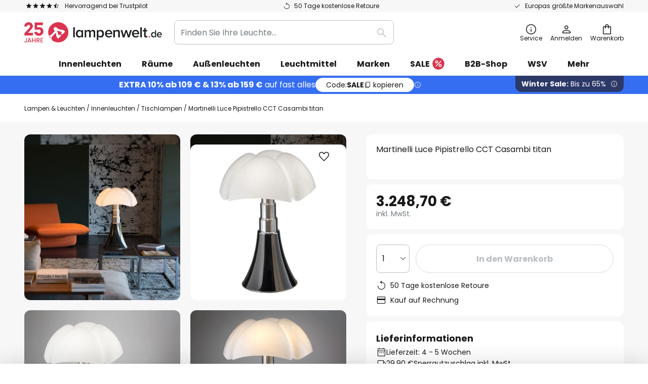

--- FILE ---
content_type: text/html; charset=utf-8
request_url: https://www.lampenwelt.de/static/version1768988483/base/Magento/base/default/Magento_Ui/templates/tooltip/tooltip.html
body_size: 254
content:
<!--
/**
 * Copyright © Magento, Inc. All rights reserved.
 * See COPYING.txt for license details.
 */
-->
<div data-tooltip="tooltip-wrapper" class="data-tooltip-wrapper <%= data.tooltipClasses %>">
    <div class="data-tooltip-tail"></div>
    <div class="data-tooltip">
        <% if(data.closeButton){ %>
            <button type="button" class="action-close">
                <span translate="'Close'"></span>
            </button>
        <% } %>
        <div class="data-tooltip-content"></div>
    </div>
</div>


--- FILE ---
content_type: text/javascript; charset=utf-8
request_url: https://www.lampenwelt.de/static/version1768988483/frontend/LW/LUX2/default/Magento_Catalog/js/product-jumpmarks.min.js
body_size: 32
content:
define(['jquery'],function($){'use strict';return function(config,element){element.addEventListener('click',(event)=>{event.preventDefault();const $targetElement=$(config.targetElementSelector);if($targetElement.length){$('html, body').stop().animate({scrollTop:$targetElement.offset().top,},600);}});};});

--- FILE ---
content_type: text/javascript; charset=utf-8
request_url: https://www.lampenwelt.de/static/version1768988483/frontend/LW/base/default/Magento_Catalog/js/mobile-share-button.min.js
body_size: 18
content:
'use strict';define([],()=>{return(config,element)=>{const shareData={title:config.title,text:config.title,url:config.url,};if(!navigator.canShare){return;}
element.addEventListener('click',async(event)=>{event.stopImmediatePropagation();try{await navigator.share(shareData);}catch(err){}});};});